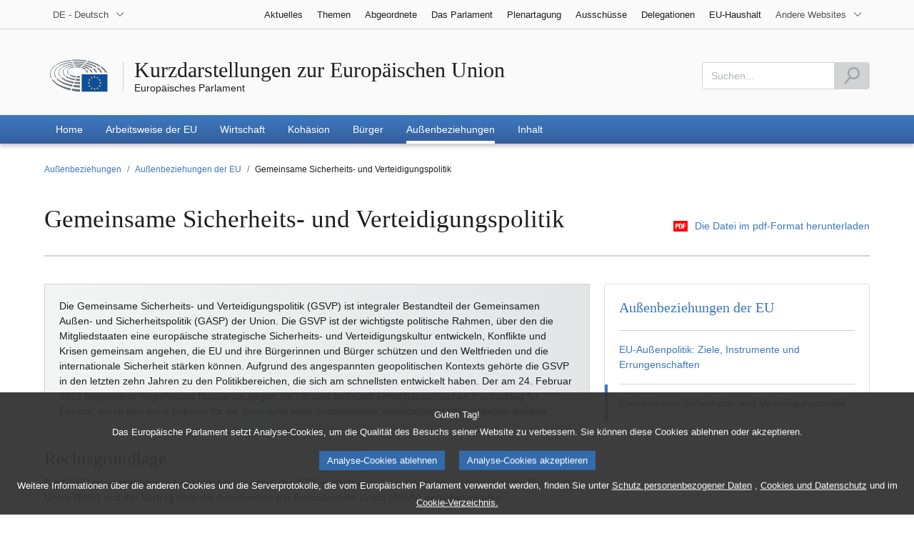

--- FILE ---
content_type: text/html; charset=UTF-8
request_url: https://www.europarl.europa.eu/factsheets/de/sheet/159/gemeinsame-sicherheits-und-verteidigungspolitik
body_size: 1874
content:
<!DOCTYPE html>
<html lang="en">
<head>
    <meta charset="utf-8">
    <meta name="viewport" content="width=device-width, initial-scale=1">
    <title></title>
    <style>
        body {
            font-family: "Arial";
        }
    </style>
    <script type="text/javascript">
    window.awsWafCookieDomainList = [];
    window.gokuProps = {
"key":"AQIDAHjcYu/GjX+QlghicBgQ/7bFaQZ+m5FKCMDnO+vTbNg96AHf0QDR8N4FZ0BkUn8kcucXAAAAfjB8BgkqhkiG9w0BBwagbzBtAgEAMGgGCSqGSIb3DQEHATAeBglghkgBZQMEAS4wEQQMuq52ahLIzXS391ltAgEQgDujRkBXrrIUjgs1lAsFcu/9kgpI/IuavohSG7yE1BYsDzpFl4iqc4edkSwfTozI/iGO7lnWq3QC9N4X1w==",
          "iv":"D549KgHaiwAAAXP7",
          "context":"kM+NFNUVjAzPY2LDMqhuUvUqnSkdV1m/PmoKG+Y+pH7LvzZ0J9J7u+492yxR0rDqTdxnPHtxl7PrhKj+Lxj23f0G/n5Z4veqCmEwuDKLmLIi5NZBTZ6Bce/[base64]/b3XrBCsUxW+j7iwnLO93razl3pGLs2gCOmVxuaC7OHKDQ+0OrqeWN85vpIM7soDJlq3ZK/jjCiW3F9ys8xpBT98kr5jnR62L"
};
    </script>
    <script src="https://e3c1b12827d4.5ce583ec.us-east-2.token.awswaf.com/e3c1b12827d4/d7f65e927fcd/f9998b2f6105/challenge.js"></script>
</head>
<body>
    <div id="challenge-container"></div>
    <script type="text/javascript">
        AwsWafIntegration.saveReferrer();
        AwsWafIntegration.checkForceRefresh().then((forceRefresh) => {
            if (forceRefresh) {
                AwsWafIntegration.forceRefreshToken().then(() => {
                    window.location.reload(true);
                });
            } else {
                AwsWafIntegration.getToken().then(() => {
                    window.location.reload(true);
                });
            }
        });
    </script>
    <noscript>
        <h1>JavaScript is disabled</h1>
        In order to continue, we need to verify that you're not a robot.
        This requires JavaScript. Enable JavaScript and then reload the page.
    </noscript>
</body>
</html>

--- FILE ---
content_type: text/html;charset=UTF-8
request_url: https://www.europarl.europa.eu/factsheets/de/sheet/159/gemeinsame-sicherheits-und-verteidigungspolitik
body_size: 18684
content:
<!DOCTYPE html>









<html xmlns="http://www.w3.org/1999/xhtml" xml:lang="de" lang="de">
<head>
	<meta http-equiv="Content-Type" content="text/html; charset=UTF-8" />

	

	
	


	<title>Gemeinsame Sicherheits- und Verteidigungspolitik | Kurzdarstellungen zur Europäischen Union | Europäisches Parlament</title>
	<meta name="title" content="Gemeinsame Sicherheits- und Verteidigungspolitik | Kurzdarstellungen zur Europäischen Union | Europäisches Parlament" />

	
	<meta property="og:title" content="Gemeinsame Sicherheits- und Verteidigungspolitik | Kurzdarstellungen zur Europäischen Union | Europäisches Parlament" />
	<meta property="og:type" content="article" />
	<meta property="og:description" content="" />
	<meta property="og:image" content="https://www.europarl.europa.eu/factsheets/img/logo/factsheet_sharelogo_facebook.png" />
	<meta property="og:image:width" content="600" />
	<meta property="og:image:height" content="315" />

	
	<meta name="twitter:card" content="summary" />
	<meta name="twitter:site" content="@Europarl_EN" />
	<meta name="twitter:creator" content="@Europarl_EN" />
	<meta property="twitter:image" content="https://www.europarl.europa.eu/factsheets/img/logo/factsheet_sharelogo_twitter.png" />

	<meta name="description" content="" />
	<meta name="viewport" content="width=device-width, initial-scale=1, shrink-to-fit=no" />
	<meta name="robots" content="index, follow, noodp, noydir, notranslate" />
	<meta name="language" content="de" />
	<meta name="planet" content="factsheets" />
	<meta name="ui-framework" content="evostrap" />

	
	


	<meta http-equiv="Content-Language" content="de" />

	

	<meta name="available" content="21-01-2026" />

	
		<link rel="canonical" href="https://www.europarl.europa.eu/factsheets/de/sheet/159/gemeinsame-sicherheits-und-verteidigungspolitik" />
	

	

	
	

	








<!-- common_include_top -->
<!-- absoluteEvostrapCssList TOP -->


	<link rel="stylesheet" type="text/css" href="/commonFrontResources/evostrap/6.2.0/lib/dist/css/evostrap.css" />




	<link rel="stylesheet" type="text/css" href="/commonFrontResources/evostrap-ftu/1.0.5/dist/css/ftu.css" />




<!-- ATI analytics script -->

	<script type="text/javascript" data-tracker-name="ATInternet" defer data-value="//www.europarl.europa.eu/website/webanalytics/ati-factsheets.js" src="//www.europarl.europa.eu/website/privacy-policy/privacy-policy.js"></script>



<!-- europarl addons: CSS -->


	
	<link rel="stylesheet" type="text/css" href="/erpl-public/evostrap-erpl-addons/common/hotfix.css?v=1750761000" />

	
	<link rel="stylesheet" type="text/css" href="/erpl-public/evostrap-erpl-addons/factsheets/hotfix.css?v=1750761000" />




</head>

<body data-js="false">

	
	

<header id="website-header" class="erpl_header">

	
	





<nav class="erpl_wai-access" aria-label="Accessibly navigation" id="waimenu">
	<ul>
		<li><a href="#website-body" class="erpl_smooth-scroll"> <span class="btn btn-primary">Seiteninhalt aufrufen (Eingabetaste drücken)</span>
		</a></li>
		<li><a href="#languageSelector" class="erpl_smooth-scroll"> <span class="btn btn-primary">Direktzugriff auf das Sprachmenü (Eingabetaste drücken)</span>
		</a></li>
		<li><a href="#mainSearch" class="erpl_smooth-scroll"> <span class="btn btn-primary">Direktzugriff auf das Suchmenü (Eingabetaste drücken)</span>
		</a></li>
	</ul>
</nav>

<div class="erpl_header-top border-bottom mb-3 mb-xl-4 a-i">
	<div class="container">
		<div class="row no-gutters erpl_topbar-content">
			<div class="col-auto">
				












	
	<div class="erpl_header-language-selector">
		<div id="erpl_languageSelectorContainer" class="erpl_dropdown" data-auto-close="true" data-auto-focus="true" data-position="absolute" data-content-width="auto">
			<button id="languageSelector" class="erpl_dropdown-btn input-group collapsed " data-toggle="collapse"
					data-target="#languageDropdown" aria-expanded="false" aria-controls="languageDropdown">
				<span class="value form-control">DE - Deutsch</span>
				<span class="input-group-append">
					<span class="input-group-icon">
						<svg aria-hidden="true" class="es_icon es_icon-arrow" data-show-expanded="false">
							<use xlink:href="#es_icon-arrow"></use>
						</svg>
						<svg aria-hidden="true" class="es_icon es_icon-arrow es_icon-flip-y text-primary" data-show-expanded="true">
							<use xlink:href="#es_icon-arrow"></use>
						</svg>
					</span>
				</span>
			</button>
			<div>
				<div class="erpl_dropdown-content  collapse" id="languageDropdown">
					<div class="border border-light">
						<div>
							<ul class="erpl_topbar-list list-unstyled erpl_dropdown-menu">
								
									
									
									<li class="t-x-block" >
										<a class="erpl_dropdown-menu-item" href="/factsheets/bg/sheet/159/gemeinsame-sicherheits-und-verteidigungspolitik" lang="bg">
											<span class="t-item">BG - български</span>
										</a>
									</li>
								
									
									
									<li class="t-x-block" >
										<a class="erpl_dropdown-menu-item" href="/factsheets/es/sheet/159/gemeinsame-sicherheits-und-verteidigungspolitik" lang="es">
											<span class="t-item">ES - español</span>
										</a>
									</li>
								
									
									
									<li class="t-x-block" >
										<a class="erpl_dropdown-menu-item" href="/factsheets/cs/sheet/159/gemeinsame-sicherheits-und-verteidigungspolitik" lang="cs">
											<span class="t-item">CS - čeština</span>
										</a>
									</li>
								
									
									
									<li class="t-x-block" >
										<a class="erpl_dropdown-menu-item" href="/factsheets/da/sheet/159/gemeinsame-sicherheits-und-verteidigungspolitik" lang="da">
											<span class="t-item">DA - dansk</span>
										</a>
									</li>
								
									
									
									<li class="t-x-block" data-selected="true">
										<a class="erpl_dropdown-menu-item" href="/factsheets/de/sheet/159/gemeinsame-sicherheits-und-verteidigungspolitik" lang="de">
											<span class="t-item">DE - Deutsch</span>
										</a>
									</li>
								
									
									
									<li class="t-x-block" >
										<a class="erpl_dropdown-menu-item" href="/factsheets/et/sheet/159/gemeinsame-sicherheits-und-verteidigungspolitik" lang="et">
											<span class="t-item">ET - eesti keel</span>
										</a>
									</li>
								
									
									
									<li class="t-x-block" >
										<a class="erpl_dropdown-menu-item" href="/factsheets/el/sheet/159/gemeinsame-sicherheits-und-verteidigungspolitik" lang="el">
											<span class="t-item">EL - Ελληνικά</span>
										</a>
									</li>
								
									
									
									<li class="t-x-block" >
										<a class="erpl_dropdown-menu-item" href="/factsheets/en/sheet/159/gemeinsame-sicherheits-und-verteidigungspolitik" lang="en">
											<span class="t-item">EN - English</span>
										</a>
									</li>
								
									
									
									<li class="t-x-block" >
										<a class="erpl_dropdown-menu-item" href="/factsheets/fr/sheet/159/gemeinsame-sicherheits-und-verteidigungspolitik" lang="fr">
											<span class="t-item">FR - français</span>
										</a>
									</li>
								
									
									
									<li class="t-x-block" >
										<a class="erpl_dropdown-menu-item" href="/factsheets/ga/sheet/159/gemeinsame-sicherheits-und-verteidigungspolitik" lang="ga">
											<span class="t-item">GA - Gaeilge</span>
										</a>
									</li>
								
									
									
									<li class="t-x-block" >
										<a class="erpl_dropdown-menu-item" href="/factsheets/hr/sheet/159/gemeinsame-sicherheits-und-verteidigungspolitik" lang="hr">
											<span class="t-item">HR - hrvatski</span>
										</a>
									</li>
								
									
									
									<li class="t-x-block" >
										<a class="erpl_dropdown-menu-item" href="/factsheets/it/sheet/159/gemeinsame-sicherheits-und-verteidigungspolitik" lang="it">
											<span class="t-item">IT - italiano</span>
										</a>
									</li>
								
									
									
									<li class="t-x-block" >
										<a class="erpl_dropdown-menu-item" href="/factsheets/lv/sheet/159/gemeinsame-sicherheits-und-verteidigungspolitik" lang="lv">
											<span class="t-item">LV - latviešu valoda</span>
										</a>
									</li>
								
									
									
									<li class="t-x-block" >
										<a class="erpl_dropdown-menu-item" href="/factsheets/lt/sheet/159/gemeinsame-sicherheits-und-verteidigungspolitik" lang="lt">
											<span class="t-item">LT - lietuvių kalba</span>
										</a>
									</li>
								
									
									
									<li class="t-x-block" >
										<a class="erpl_dropdown-menu-item" href="/factsheets/hu/sheet/159/gemeinsame-sicherheits-und-verteidigungspolitik" lang="hu">
											<span class="t-item">HU - magyar</span>
										</a>
									</li>
								
									
									
									<li class="t-x-block" >
										<a class="erpl_dropdown-menu-item" href="/factsheets/mt/sheet/159/gemeinsame-sicherheits-und-verteidigungspolitik" lang="mt">
											<span class="t-item">MT - Malti</span>
										</a>
									</li>
								
									
									
									<li class="t-x-block" >
										<a class="erpl_dropdown-menu-item" href="/factsheets/nl/sheet/159/gemeinsame-sicherheits-und-verteidigungspolitik" lang="nl">
											<span class="t-item">NL - Nederlands</span>
										</a>
									</li>
								
									
									
									<li class="t-x-block" >
										<a class="erpl_dropdown-menu-item" href="/factsheets/pl/sheet/159/gemeinsame-sicherheits-und-verteidigungspolitik" lang="pl">
											<span class="t-item">PL - polski</span>
										</a>
									</li>
								
									
									
									<li class="t-x-block" >
										<a class="erpl_dropdown-menu-item" href="/factsheets/pt/sheet/159/gemeinsame-sicherheits-und-verteidigungspolitik" lang="pt">
											<span class="t-item">PT - português</span>
										</a>
									</li>
								
									
									
									<li class="t-x-block" >
										<a class="erpl_dropdown-menu-item" href="/factsheets/ro/sheet/159/gemeinsame-sicherheits-und-verteidigungspolitik" lang="ro">
											<span class="t-item">RO - română</span>
										</a>
									</li>
								
									
									
									<li class="t-x-block" >
										<a class="erpl_dropdown-menu-item" href="/factsheets/sk/sheet/159/gemeinsame-sicherheits-und-verteidigungspolitik" lang="sk">
											<span class="t-item">SK - slovenčina</span>
										</a>
									</li>
								
									
									
									<li class="t-x-block" >
										<a class="erpl_dropdown-menu-item" href="/factsheets/sl/sheet/159/gemeinsame-sicherheits-und-verteidigungspolitik" lang="sl">
											<span class="t-item">SL - slovenščina</span>
										</a>
									</li>
								
									
									
									<li class="t-x-block" >
										<a class="erpl_dropdown-menu-item" href="/factsheets/fi/sheet/159/gemeinsame-sicherheits-und-verteidigungspolitik" lang="fi">
											<span class="t-item">FI - suomi</span>
										</a>
									</li>
								
									
									
									<li class="t-x-block" >
										<a class="erpl_dropdown-menu-item" href="/factsheets/sv/sheet/159/gemeinsame-sicherheits-und-verteidigungspolitik" lang="sv">
											<span class="t-item">SV - svenska</span>
										</a>
									</li>
								
							</ul>
						</div>
					</div>
				</div>
			</div>
		</div>
	</div>

			</div>
			
				<div class="col">
 <nav class="erpl_header-other-websites d-flex justify-content-end align-items-center" aria-label="Other internal websites">
  <ul class="d-flex list-unstyled">
   <li class="d-none d-xl-block"><a class="d-xl-flex px-1 align-items-center t-y-block" href="/news/de" title="Seite öffnen"> <span class="t-item">Aktuelles</span></a></li>
   <li class="d-none d-xl-block"><a class="d-xl-flex px-1 align-items-center t-y-block" href="/topics/de" title="Seite öffnen"> <span class="t-item">Themen</span></a></li>
   <li class="d-none d-xl-block"><a class="d-xl-flex px-1 align-items-center t-y-block" href="/meps/de" title="Seite öffnen"> <span class="t-item">Abgeordnete</span></a></li>
   <li class="d-none d-xl-block"><a class="d-xl-flex px-1 align-items-center t-y-block" href="/about-parliament/de" title="Seite öffnen"> <span class="t-item">Das Parlament</span></a></li>
   <li class="d-none d-xl-block"><a class="d-xl-flex px-1 align-items-center t-y-block" href="/plenary/de" title="Seite öffnen"> <span class="t-item">Plenartagung</span></a></li>
   <li class="d-none d-xl-block"><a class="d-xl-flex px-1 align-items-center t-y-block" href="/committees/de" title="Seite öffnen"> <span class="t-item">Ausschüsse</span></a></li>
   <li class="d-none d-xl-block"><a class="d-xl-flex px-1 align-items-center t-y-block" href="/delegations/de" title="Seite öffnen"> <span class="t-item">Delegationen</span></a></li>
   <li class="d-none d-xl-block"><a class="d-xl-flex px-1 align-items-center t-y-block" href="https://eubudget.europarl.europa.eu/de/" title="EU-Haushalt"> <span class="t-item">EU-Haushalt</span></a></li>
   <li class="erpl_dropdown" data-auto-close="true" data-auto-focus="true" data-position="absolute">
    <button class="erpl_dropdown-btn input-group collapsed d-xl-flex pl-1 align-items-center t-y-block flex-nowrap"
            data-toggle="collapse"
            data-target="#otherWebsiteSubmenu"
            aria-expanded="false"
            aria-controls="otherWebsiteSubmenu"
            aria-label="More other websites">
     <span class="value">
      <span class="d-none d-xl-inline">Andere Websites</span>
      <span class="d-xl-none">Andere Websites</span>
     </span>
     <span class="input-group-append">
     <span class="input-group-icon">
		<svg aria-hidden="true" class="es_icon es_icon-arrow" data-show-expanded="false">
			<use xlink:href="#es_icon-arrow"></use>
		</svg>

		<svg aria-hidden="true" class="es_icon es_icon-arrow es_icon-flip-y text-primary" data-show-expanded="true">
			<use xlink:href="#es_icon-arrow"></use>
		</svg>
	</span> </span>
    </button>
    <div>
     <div id="otherWebsiteSubmenu" class="erpl_dropdown-content collapse">
      <ul class="erpl_header-other-websites-submenu list-unstyled erpl_dropdown-menu">
       <li class="d-xl-none t-x-block"><a class="erpl_dropdown-menu-item" href="/news/de"><span class="t-item">Aktuelles</span></a></li>
       <li class="d-xl-none t-x-block"><a class="erpl_dropdown-menu-item" href="/topics/de"><span class="t-item">Themen</span></a></li>
       <li class="d-xl-none t-x-block"><a class="erpl_dropdown-menu-item" href="/meps/de"><span class="t-item">Abgeordnete</span></a></li>
       <li class="d-xl-none t-x-block"><a class="erpl_dropdown-menu-item" href="/about-parliament/de"><span class="t-item">Das Parlament</span></a></li>
       <li class="d-xl-none t-x-block"><a class="erpl_dropdown-menu-item" href="/plenary/de"><span class="t-item">Plenartagung</span></a></li>
       <li class="d-xl-none t-x-block"><a class="erpl_dropdown-menu-item" href="/committees/de"><span class="t-item">Ausschüsse</span></a></li>
       <li class="d-xl-none t-x-block"><a class="erpl_dropdown-menu-item" href="/delegations/de"><span class="t-item">Delegationen</span></a></li>
       <li class="d-xl-none t-x-block"><a class="erpl_dropdown-menu-item" href="https://elections.europa.eu/de"><span class="t-item">Wahlen</span></a></li>
       <li class="t-x-block"><a class="erpl_dropdown-menu-item" href="https://multimedia.europarl.europa.eu/de/home"><span class="t-item">Multimedia Centre</span></a></li>
       <li class="t-x-block"><a class="erpl_dropdown-menu-item" href="/the-president/en/"><span class="t-item">Präsidentschaft</span></a></li>
       <li class="t-x-block"><a class="erpl_dropdown-menu-item" href="/the-secretary-general/de"><span class="t-item">Generalsekretariat</span></a></li>
       <li class="t-x-block"><a class="erpl_dropdown-menu-item" href="https://elections.europa.eu/de"><span class="t-item">Wahlen</span></a></li>
       <li class="t-x-block"><a class="erpl_dropdown-menu-item" href="/thinktank/de"><span class="t-item">Think tank</span></a></li>
       <li class="t-x-block"><a class="erpl_dropdown-menu-item" href="http://www.epnewshub.eu"><span class="t-item">EP Newshub</span></a></li>
       <li class="t-x-block"><a class="erpl_dropdown-menu-item" href="/at-your-service/de"><span class="t-item">Service</span></a></li>
       <li class="t-x-block"><a class="erpl_dropdown-menu-item" href="/visiting/de"><span class="t-item">Besuche</span></a></li>
       <li class="t-x-block"><a class="erpl_dropdown-menu-item" href="https://oeil.secure.europarl.europa.eu/oeil/en/"><span class="t-item">Legislative Beobachtungsstelle</span></a></li>
       <li class="t-x-block"><a class="erpl_dropdown-menu-item" href="/legislative-train"><span class="t-item">Legislative train</span></a></li>
       <li class="t-x-block"><a class="erpl_dropdown-menu-item" href="/contracts-and-grants/de/"><span class="t-item">Aufträge und Finanzhilfen</span></a></li>
       <li class="t-x-block"><a class="erpl_dropdown-menu-item" href="/RegistreWeb/home/welcome.htm?language=de"><span class="t-item">Register</span></a></li>
       <li class="t-x-block"><a class="erpl_dropdown-menu-item" href="https://data.europarl.europa.eu/de/home"><span class="t-item">Portal für offene Daten</span></a></li>
       <li class="t-x-block"><a class="erpl_dropdown-menu-item" href="https://liaison-offices.europarl.europa.eu/de"><span class="t-item">Verbindungsbüros</span></a></li>
      </ul>
     </div>
    </div>
   </li>
  </ul>
 </nav>
</div>

			
		</div>
	</div>
</div>


	<div class="erpl_header-middle mb-3">
		<div class="container">
			<div class="row">
				
				<div class="col-12 col-md">
					













	




<div class="erpl_header-website-title a-i">
	<div class="erpl_header-website-title-main">
		<a href="/factsheets/de/" title="Zur Startseite zurückkehren" class="t-x">
			<span>Kurzdarstellungen zur Europäischen Union</span>

			
		</a>
	</div>

	<div class="erpl_header-website-title-sub">
		<a class="t-x-block" href="/portal/de" title="Zum Portal des Europäischen Parlaments zurückkehren">
			<span class="t-item">Europäisches Parlament</span>
		</a>
	</div>
</div>

				</div>
				<div class="col-auto d-none d-xl-flex justify-content-end align-items-center erpl_header-search-container" id="erpl_mainsearch">
					
					
						











<form action="https://www.europarl.europa.eu/factsheets/de/indexsearch" class="erpl_header-search" method="GET">
	<label for="mainSearch" class="sr-only">Suchen</label>
	<div class="input-group">
		<input type="text"
			   class="form-control erpl_idx_autocomplete"
			   id="mainSearch"
			   placeholder="Suchen..."
			   name="query"
			   aria-describedby="mainSearchHelper">
		<div class="input-group-append">
			<button class="btn btn-primary align-items-center justify-content-center d-flex" disabled="">
				<svg class="es_icon es_icon-search es_icon-24">
					<title>Suchen</title>
					<use xlink:href="#es_icon-search"></use>
				</svg>
			</button>
		</div>
	</div>
	<span id="mainSearchHelper" class="form-text text-muted sr-only">Dieses Feld muss ausgefüllt werden</span>
</form>

					
				</div>
			</div>
		</div>
	</div>

	<div class="erpl_header-bottom">
		<div class="erpl_header-menu-container">
			<div class="container">
				
					<nav class="erpl_header-menu" aria-label="Main navigation">
						







<div class="erpl_header-menu-top row align-items-center">
	
	

	<span class="erpl_header-menu-top-title offset-3 col-6 text-center d-none d-md-block" aria-hidden="true">
		<span>Europäisches Parlament</span>
	</span>
	<div class="erpl_header-menu-top-controls col-auto col-md-3 text-right">
		<button type="button" class="btn btn-sm btn-dark-primary erpl_header-menu-top-controls-toggle-search" id="headerMenuToggleSearch"
				aria-haspopup="true" aria-expanded="false">
			<svg class="es_icon es_icon-search es_icon-24">
				<title>Suchen</title>
				<use xlink:href="#es_icon-search"></use>
			</svg>
		</button>
		<button type="button" class="btn btn-sm btn-dark-primary erpl_header-menu-top-controls-toggle-menu" id="headerMenuToggleMenu" aria-haspopup="true" aria-expanded="false">
			<span class="mr-25">Menü</span>
			<span class="erpl_header-menu-icon" aria-hidden="true"></span>
		</button>
	</div>
</div>

						



<ul id="mainMenu" class="erpl_header-menu-list list-unstyled">

	

	

	
	






<!-- Menu item prefix:   -->

	
	
		
			
		
		
		
	
		

		<li class="erpl_header-menu-item">
						 	
		 		<a href="/factsheets/de/home" class="erpl_header-menu-item-title" tabindex="0" aria-haspopup="false" data-selected="false" aria-expanded="false">
					<span class="t-y">Home</span>
				</a>
			 
			
			
			
			
		</li>
	

	
	
		
			
		
		
		
	
		

		<li class="erpl_header-menu-item">
						 	
		 		<a href="/factsheets/de/chapter/209/arbeitsweise-der-europaischen-union" class="erpl_header-menu-item-title" tabindex="0" aria-haspopup="false" data-selected="false" aria-expanded="false">
					<span class="t-y">Arbeitsweise der EU</span>
				</a>
			 
			
			
			
			
		</li>
	

	
	
		
			
		
		
		
	
		

		<li class="erpl_header-menu-item">
						 	
		 		<a href="/factsheets/de/chapter/210/wirtschaft-transformation-und-industrie" class="erpl_header-menu-item-title" tabindex="0" aria-haspopup="false" data-selected="false" aria-expanded="false">
					<span class="t-y">Wirtschaft</span>
				</a>
			 
			
			
			
			
		</li>
	

	
	
		
			
		
		
		
	
		

		<li class="erpl_header-menu-item">
						 	
		 		<a href="/factsheets/de/chapter/211/kohasion-landwirtschaft-und-sozialpolitik" class="erpl_header-menu-item-title" tabindex="0" aria-haspopup="false" data-selected="false" aria-expanded="false">
					<span class="t-y">Kohäsion</span>
				</a>
			 
			
			
			
			
		</li>
	

	
	
		
			
		
		
		
	
		

		<li class="erpl_header-menu-item">
						 	
		 		<a href="/factsheets/de/chapter/212/burgerinnen-und-burger-grundrechte-sicherheit-und-justiz" class="erpl_header-menu-item-title" tabindex="0" aria-haspopup="false" data-selected="false" aria-expanded="false">
					<span class="t-y">Bürger</span>
				</a>
			 
			
			
			
			
		</li>
	

	
	
		
			
		
		
		
	
		

		<li class="erpl_header-menu-item">
						 	
		 		<a href="/factsheets/de/chapter/213/au%C3%9Fenbeziehungen-der-eu" class="erpl_header-menu-item-title" tabindex="0" aria-haspopup="false" data-selected="true" aria-expanded="false">
					<span class="t-y">Außenbeziehungen</span>
				</a>
			 
			
			
			
			
		</li>
	

	
	
		
			
		
		
		
	
		

		<li class="erpl_header-menu-item">
						 	
		 		<a href="/factsheets/de/contents" class="erpl_header-menu-item-title" tabindex="0" aria-haspopup="false" data-selected="false" aria-expanded="false">
					<span class="t-y">Inhalt</span>
				</a>
			 
			
			
			
			
		</li>
	




</ul>
					</nav>
				
			</div>
		</div>
	</div>
</header>
	
	
	
		










<div class="container" id="erpl-breadcrumb-container">
	
		
		
			<nav aria-label="breadcrumb" id="website-breadcrumb">
				<ol class="breadcrumb small">
					
					
						
					

					<li class="breadcrumb-item-back d-inline-block d-lg-none">
						<a href="/factsheets/de/section/203/au%C3%9Fenbeziehungen-der-eu" class="t-y-block">
							<svg aria-hidden="true" class="es_icon es_icon-arrow es_icon-rotate-90">
								<use xlink:href="#es_icon-arrow"></use>
							</svg>
							<span class="t-item">Zurück</span>
						</a>
					</li>

					
						
						
							
							<li class="breadcrumb-item d-none d-lg-inline-block"><a href="/factsheets/de/chapter/213/au%C3%9Fenbeziehungen-der-eu" class="t-y-block breadcrumb-part"><span class="t-item">Außenbeziehungen</span></a></li>
						

						
						
					
						
						
							
							<li class="breadcrumb-item d-none d-lg-inline-block"><a href="/factsheets/de/section/203/au%C3%9Fenbeziehungen-der-eu" class="t-y-block breadcrumb-part"><span class="t-item">Außenbeziehungen der EU</span></a></li>
						

						
						
					
						
						

						
						
							<li class="breadcrumb-item d-none d-lg-inline-block active breadcrumb-part" aria-current="page">Gemeinsame Sicherheits- und Verteidigungspolitik</li>
						
					
				</ol>
			</nav>
		
	
</div>


		
	
	<main id="website-body">		
			








<section>
	<div class="container">
		<div class="row">
			<div class="col-lg-8 col-md-12"> 
				<h1 class="erpl_title-h1">Gemeinsame Sicherheits- und Verteidigungspolitik</h1>
			</div>
			<div class="col-lg-4 col-md-12"> 
				<div class="erpl_links-list mt-2">
					<ul class="float-right">
						<li>
							<a href="https://www.europarl.europa.eu/erpl-app-public/factsheets/pdf/de/FTU_5.1.2.pdf" target="_blank">
								<svg aria-hidden="true" class="es_icon es_icon-pdf mr-1">
									<use xlink:href="#es_icon-pdf"></use>
								</svg>
								
								<span class="t-x">Die Datei im pdf-Format herunterladen</span>
							</a>
						</li>
					</ul>
				</div>
			</div>
		</div>
		<div class="row">
			<div class="col-12"> 
				<div class="separator separator-2x mt-2 mb-3"></div>
			</div>
		</div>
		<div class="row">
			<div class="col-lg-12 col-xl-8">
				<div id="sectionsNavPositionRwd" class="mb-1"></div>
			</div>
		</div>
		<div class="row">
			<div class="col-lg-12 col-xl-8">
				<p class="erpl_full-width-section bg-light-gradient mb-2 border p-2">Die Gemeinsame Sicherheits- und Verteidigungspolitik (GSVP) ist integraler Bestandteil der Gemeinsamen Außen- und Sicherheitspolitik (GASP) der Union. Die GSVP ist der wichtigste politische Rahmen, über den die Mitgliedstaaten eine europäische strategische Sicherheits- und Verteidigungskultur entwickeln, Konflikte und Krisen gemeinsam angehen, die EU und ihre Bürgerinnen und Bürger schützen und den Weltfrieden und die internationale Sicherheit stärken können. Aufgrund des angespannten geopolitischen Kontexts gehörte die GSVP in den letzten zehn Jahren zu den Politikbereichen, die sich am schnellsten entwickelt haben. Der am 24. Februar 2022 begonnene Angriffskrieg Russlands gegen die Ukraine bedeutet einen geopolitischen Rückschlag für Europa, durch den neue Impulse für die Gründung einer europäischen Verteidigungsunion gegeben wurden.</p>
				
					
						
							
							<h2> Rechtsgrundlage</h2>
							
								








	
	
	
	
		<p>Die GSVP ist im Vertrag von Lissabon beschrieben, der 2009 in Kraft trat und mit dem der Vertrag über die Europäische Union (EUV) und der Vertrag über die Arbeitsweise der Europäischen Union (AEUV) geändert wurden.</p>
	


							
								








	
	
	
	
		<p>Die Funktionsweise der GSVP und der GASP wird in den Artikeln 21 bis 46 EUV unter Titel V „Allgemeine Bestimmungen über das auswärtige Handeln der Union und besondere Bestimmungen über die Gemeinsame Außen- und Sicherheitspolitik“ erläutert.</p>
	


							
								








	
	
	
	
		<p>Die Rolle des Europäischen Parlaments im Hinblick auf die GASP und die GSVP ist in den Artikeln 24, 27 und 36 EUV festgelegt, und die Finanzierungsregelungen für beide Strategien sind in Artikel 41 EUV enthalten.</p>
	


							
								








	
	
	
	
		<p>Die GSVP wird außerdem in den Protokollen zu den Verträgen präzisiert, die durch den Vertrag von Lissabon hinzugefügt wurden, und zwar hauptsächlich in Protokoll Nr. 1 (über die Rolle der nationalen Parlamente in der Europäischen Union), Protokoll Nr. 10 (über die Ständige Strukturierte Zusammenarbeit nach Artikel 42 EUV) und Protokoll Nr. 11 (Protokoll zu Artikel 42 EUV) sowie in den Erklärungen Nr. 13 und Nr. 14 (Erklärungen zur Gemeinsamen Außen- und Sicherheitspolitik).</p>
	


							
								








	
	
	
	
		<p>Die Industriepolitik der EU im Verteidigungsbereich stützt sich auch auf weitere Rechtsgrundlagen, insbesondere auf die Artikel 114, 173, 212 und 322 AEUV.</p>
	


							
						
						
					
				
					
						
							
							<h2> Aufbau</h2>
							
								








	
	
	
	
		<p>Die politischen Leitlinien der GSVP werden von den Staats- und Regierungschefs der EU im Europäischen Rat festgelegt. Auf Ministerebene setzt der Rat (Auswärtige Angelegenheiten) diese Grundsätze in konkrete Beschlüsse in außen- und sicherheitspolitischen Fragen um. Den Vorsitz im Rat (Auswärtige Angelegenheiten) führt die Vizepräsidentin der Kommission und Hohe Vertreterin der Union für Außen- und Sicherheitspolitik (VP/HR). In dieser zentralen institutionellen Rolle legt die VP/HR den Mitgliedstaaten Vorschläge für die GSVP vor, steht dem Europäischen Auswärtigen Dienst vor und leitet die Europäische Verteidigungsagentur.</p>
	


							
								








	
	
	
	
		<p>Die Beschlüsse zur GSVP werden vom Europäischen Rat und vom Rat der EU einstimmig gefasst (Artikel 42 EUV). Nur in einigen wichtigen Ausnahmefällen, die die Europäische Verteidigungsagentur (Artikel 45 EUV) und die Ständige Strukturierte Zusammenarbeit (Artikel 46 EUV) betreffen, wird mit qualifizierter Mehrheit entschieden.</p>
	


							
								








	
	
	
	
		<p>Mit dem Vertrag von Lissabon wurde eine europäische Politik im Bereich der Fähigkeiten und der Rüstung eingeführt (Artikel 42 Absatz 3 EUV) und festgelegt, dass die Europäische Verteidigungsagentur ihre Aufgaben erforderlichenfalls in Verbindung mit der Kommission wahrnimmt (Artikel 45 Absatz 2 EUV), wenn es um die Forschung auf dem Gebiet der Verteidigungstechnologie der EU und die Politik der EU in den Bereichen Industrie und Weltraum geht.</p>
	


							
								








	
	
	
	
		<p>Rechtsvorschriften betreffend die Industriepolitik im Verteidigungsbereich werden in der Regel vom Parlament und vom Rat der EU gemeinsam verabschiedet.</p>
	


							
						
						
					
				
					
						
							
							<h2> Entwicklungen zwischen 2016 und 2022</h2>
							
								








	
	
	
	
		<p>Seit dem Inkrafttreten des Vertrags von Lissabon hat sich die GSVP erheblich weiterentwickelt, sowohl politisch als auch institutionell.</p>
	


							
						
						
					
				
					
						
						
							<p>
								
									<span class="font-weight-bold">A.</span>
								
								Globale Strategie und Europäischer Verteidigungsfonds</p>
								
									








	
	
	
	
		<p>Im Juni 2016 stellte die damalige VP/HR Federica Mogherini eine „<strong>Globale Strategie</strong> für die Außen- und Sicherheitspolitik der Europäischen Union“ vor, in der fünf Prioritäten dargelegt wurden, darunter die Sicherheit der EU und die globale Governance. Im Verteidigungsbereich zielte die Globale Strategie darauf ab, den Mitgliedstaaten stärkere Anreize für die operative und industrielle Zusammenarbeit zu bieten, um eine bessere strategische Abstimmung und Interoperabilität zu erreichen. </p>
	


								
									








	
	
	
	
		<p>Zu diesem Zweck wurde ein <strong>Europäischer Verteidigungsfonds</strong> mit einem Budget von 8 Mrd. EUR für die gemeinsame Forschung und die Entwicklung von Fähigkeiten eingerichtet. Das Arbeitsprogramm 2025 für den Europäischen Verteidigungsfonds umfasst 33 Themen, zu denen Projekte vorgeschlagen werden können, und ist mit einem Gesamtbudget in Höhe von 1,065 Mrd. EUR für kooperative Forschung und Entwicklung im Verteidigungsbereich ausgestattet. Darüber hinaus wurde eine Koordinierte Jährliche Überprüfung der Verteidigung eingeführt, um die Transparenz bei der Verteidigungsplanung zu verbessern und Synergie- und Skaleneffekte zu fördern. </p>
	


								
						
					
				
					
						
						
							<p>
								
									<span class="font-weight-bold">B.</span>
								
								Ständige Strukturierte Zusammenarbeit</p>
								
									








	
	
	
	
		<p>Die <strong>Ständige Strukturierte Zusammenarbeit</strong> ist ein weiterer Rahmen zur Förderung der Zusammenarbeit durch die gemeinsame Entwicklung von Fähigkeiten. Unter der Verantwortung der VP/HR und des Europäischen Auswärtigen Dienstes planen die teilnehmenden Mitgliedstaaten gemeinsame Vorzeigeprojekte, arbeiten sie aus und investieren in diese. Das Ziel besteht darin, sich auf gemeinsame Waffensysteme zu einigen, die Verteidigungsausgaben deutlich zu erhöhen und die Interoperabilität der europäischen Streitkräfte zu verbessern. Im Oktober 2025 liefen 74 Projekte im Rahmen der Ständigen Strukturierten Zusammenarbeit. </p>
	


								
						
					
				
					
						
						
							<p>
								
									<span class="font-weight-bold">C.</span>
								
								Europäische Friedensfazilität</p>
								
									








	
	
	
	
		<p>Die <strong>Europäische Friedensfazilität</strong> wurde 2021 für den Zeitraum 2021-2027 eingerichtet, um die gemeinsamen Kosten militärischer GSVP-Missionen und -Operationen zu finanzieren, die außerhalb der EU durchgeführt werden, um den Frieden zu erhalten, Konflikte zu verhüten und die internationale Sicherheit zu stärken. Mit dem Instrument, das mit einem Budget von 17 Mrd. EUR ausgestattet ist und außerhalb des Haushaltsplans der EU finanziert wird, wird es ermöglicht, die durch diese Kosten entstehende Belastung auf die Mitgliedstaaten zu verteilen. Die Europäische Friedensfazilität kann genutzt werden, um die Ausbildung und militärische Ausrüstung (unter anderem letale Geräte) der EU-Partnerländer zu finanzieren. Die Verstärkung der Kapazitäten für Friedensunterstützungsmissionen und der Aufbau der militärischen Fähigkeiten und Verteidigungsfähigkeiten von Drittstaaten und Partnerorganisationen erhöhen die Wirksamkeit des auswärtigen Handelns der EU. In den Jahren 2022 und 2024 hat die EU im Rahmen der Europäischen Friedensfazilität 11,1 Mrd. EUR zur Unterstützung der ukrainischen Streitkräfte bereitgestellt.</p>
	


								
						
					
				
					
						
						
							<p>
								
									<span class="font-weight-bold">D.</span>
								
								Strategischer Kompass</p>
								
									








	
	
	
	
		<p>Im Jahr 2022 wurde der <strong>Strategische Kompass</strong> mit dem übergeordneten Ziel angenommen, strategische Autonomie für die EU zu erreichen. Mit ihm sollen Lücken in der Globalen Strategie geschlossen und übergreifende Leitlinien für gemeinsame Maßnahmen in den zentralen strategischen Bereichen Krisenbewältigung, Resilienz, Fähigkeiten und Partnerschaften bereitgestellt werden. Zum ersten Mal einigten sich die Mitgliedstaaten auf eine gemeinsame Bewertung der Bedrohungslage und eine strategische Vision, die die EU zu einem Bereitsteller von Sicherheit machen würde. Eine neue EU-Schnelleingreifkapazität von 5 000 Truppen wurde geschaffen, um eine rasche Reaktion auf Krisen sicherzustellen. Außerdem wurde ein EU-Instrumentarium zur Abwehr hybrider Bedrohungen entwickelt.</p>
	


								
						
					
				
					
						
							
							<h2> Entwicklungen seit dem Beginn des Angriffskriegs Russlands gegen die Ukraine</h2>
							
								








	
	
	
	
		<p>Nach Beginn des Angriffskriegs Russlands gegen die Ukraine am 24. Februar 2022 mussten umfassende Änderungen am Strategischen Kompass vorgenommen werden, um der erfolgten Destabilisierung der europäischen Sicherheitsordnung und den sich daraus ergebenden Änderungen des Standpunkts und der Ziele und Instrumente der EU im Verteidigungsbereich Rechnung zu tragen. </p>
	


							
						
						
					
				
					
						
						
							<p>
								
									<span class="font-weight-bold">A.</span>
								
								Stärkung der Verteidigungsindustrie der EU</p>
								
									








	
	
	
	
		<p>Um die Verteidigungsbereitschaft sicherzustellen und die technologische und industrielle Basis der europäischen Verteidigung zu stärken, ermittelte die EU die wichtigsten Herausforderungen, die sich aus den langjährigen Investitionsdefiziten im Industriebereich, einer fragmentierten Nachfrage und einem fragmentierten Angebot, der Abhängigkeit von Drittstaaten und den begrenzten Verteidigungskapazitäten ergeben. In der Erklärung von Versailles aus dem Jahr 2022, die vollständig mit dem Strategischen Kompass in Einklang steht, wurden Maßnahmen dargelegt, um diese Probleme durch neue und überarbeitete Verfahren auf EU-Ebene anzugehen. </p>
	


								
									








	
	
	
	
		<p>Dazu gehören die <strong>Europäische Industriestrategie für den Verteidigungsbereich</strong> und das <strong>Programm für die Europäische Verteidigungsindustrie</strong>, mit denen die industriellen Kapazitäten auf EU-Ebene ausgebaut werden sollen. Das übergeordnete Ziel besteht darin, dass die EU-Mitgliedstaaten ihre gemeinsamen Investitionen in die Verteidigung und insbesondere in den europäischen Verteidigungssektor langfristig erhöhen und dass diese Investitionen wirksamer werden. </p>
	


								
									








	
	
	
	
		<p>Zu diesem Zweck werden in dem Entwurf einer Verordnung über das Programm für die Europäische Verteidigungsindustrie neben der Finanzierung gemeinsamer Beschaffungsprojekte folgende Vorschläge vorgebracht:</p>
	


								
									








	
		
			<p>
				
				







	
	
		<ul>
			
				
					
					
						<li>ein Fonds zur Beschleunigung der Transformation der Lieferketten im Verteidigungsbereich, womit kleine und mittlere Unternehmen unterstützt werden sollen;
						</li>
					
				
			
				
					
					
						<li>die Einführung einer EU-Regelung für die Versorgungssicherheit, um Solidarität und Wirksamkeit in Reaktion auf Spannungen in der Lieferkette oder Sicherheitskrisen zu verbessern und die rechtzeitige Ermittlung potenzieller Engpässe zu ermöglichen;
						</li>
					
				
			
				
					
					
						<li>eine Struktur für das europäische Rüstungsprogramm, um die Zusammenarbeit durch Mehrwertsteuerbefreiungen zu verbessern, sowie
						</li>
					
				
			
				
					
					
						<li>ein europäischer Mechanismus für militärische Verkäufe, mit dem die Verfügbarkeit europäischer Verteidigungsgüter sichergestellt werden soll.
						</li>
					
				
			
		</ul>
	


			</p>
		
	
	
	
	


								
									








	
	
	
	
		<p>Die EU geht auch kurzfristige Herausforderungen an, beispielsweise mit </p>
	


								
									








	
		
			<p>
				
				







	
	
		<ul>
			
				
					
					
						<li>dem Gesetz zur Stärkung der europäischen Verteidigungsindustrie durch gemeinsame Beschaffung, mit dem Anreize für die gemeinsame Beschaffung von Militärgütern geschaffen werden, die von den Mitgliedstaaten dringend benötigt werden (Geltungszeitraum: 2024-2025), und 
						</li>
					
				
			
				
					
					
						<li>der Verordnung zur Förderung der Munitionsproduktion, mit der dringenden Forderungen nach Wiederauffüllung der Munitions- und Raketenbestände in der Ukraine und in ganz Europa entsprochen wird (Geltungszeitraum: 2023-2025).
						</li>
					
				
			
		</ul>
	


			</p>
		
	
	
	
	


								
						
					
				
					
						
						
							<p>
								
									<span class="font-weight-bold">B.</span>
								
								Erhöhung der Verteidigungsausgaben und Schließung von Fähigkeitslücken</p>
								
									








	
	
	
	
		<p>Im März 2025 stellte die Kommission den <strong>Plan „ReArm Europe“/Bereitschaft 2030</strong> vor, um die Aufstockung der nationalen Mittel für das Militär zu erleichtern. Ziel ist es, durch Änderungen des Europäischen Stabilitäts- und Wachstumspakts und Darlehen aus einem neuen mit 150 Mrd. EUR ausgestatteten Finanzierungsmechanismus (Instrument für Sicherheitsmaßnahmen für Europa) einen Anstieg der Verteidigungsausgaben aller Mitgliedstaaten um insgesamt 800 Mrd. EUR sicherzustellen.</p>
	


								
									








	
	
	
	
		<p>Anschließend wurden die politischen Leitlinien des Plans „ReArm Europe“/Bereitschaft 2030 als konkrete Maßnahmen in das <strong>Gemeinsame Weißbuch zur europäischen Verteidigung – Bereitschaft 2030</strong> der Kommission und der Hohen Vertreterin und Vizepräsidentin aufgenommen. In dem Weißbuch wird hervorgehoben, dass die Mitgliedstaaten zusammenarbeiten müssen, um Fähigkeitslücken in den folgenden vorrangigen Bereichen zu schließen: </p>
	


								
									








	
		
			<p>
				
				







	
	
		<ul>
			
				
					
					
						<li>Luft- und Raketenabwehr,
						</li>
					
				
			
				
					
					
						<li>Artilleriesysteme,
						</li>
					
				
			
				
					
					
						<li>Munition und Flugkörper,
						</li>
					
				
			
				
					
					
						<li>Drohnen und Drohnenabwehrsysteme,
						</li>
					
				
			
				
					
					
						<li>militärische Mobilität,
						</li>
					
				
			
				
					
					
						<li>Cyberkriegsführung und elektronische Kriegsführung,
						</li>
					
				
			
				
					
					
						<li>strategische Enabler (unter anderem Flugzeuge für den strategischen Lufttransport und die Luftbetankung, Aufklärung und Überwachung) und
						</li>
					
				
			
				
					
					
						<li>Schutz kritischer Infrastrukturen.
						</li>
					
				
			
		</ul>
	


			</p>
		
	
	
	
	


								
									








	
	
	
	
		<p>Die Mittel hierfür werden über Darlehen bereitgestellt, die den Mitgliedstaaten im Rahmen des Instruments für Sicherheitsmaßnahmen für Europa gewährt werden.</p>
	


								
						
					
				
					
						
						
							<p>
								
									<span class="font-weight-bold">C.</span>
								
								Verbesserung der Bereitschaft und Widerstandsfähigkeit</p>
								
									








	
	
	
	
		<p>Im Juni 2025 führte die Kommission das <strong>Omnibus-Paket zur Verteidigungsbereitschaft</strong> ein, ein Legislativpaket, mit dem Investitionen in gemeinsame Verteidigungsfähigkeiten erleichtert werden sollen. Ziel ist es, für die Verteidigungsindustrie für mehr Vorhersehbarkeit zu sorgen und den Zugang zu EU-Finanzierungsmechanismen zu vereinfachen. Im Arbeitsprogramm der Kommission für 2025 wurden Verteidigung und Sicherheit ausdrücklich als integrale Bestandteile der Agenda der EU für strategische Autonomie aufgenommen. Die Verteidigungspolitik ist nun eng mit den Zielen in den Bereichen Industrie, Technologie und Wettbewerbsfähigkeit sowie mit Initiativen wie dem Deal für eine saubere Industrie und dem Rechtsakt zur beschleunigten Dekarbonisierung der Industrie abgestimmt.</p>
	


								
									








	
	
	
	
		<p>Im Oktober 2025 veröffentlichte die Kommission ihre gemeinsame Mitteilung über den <strong>Fahrplan für die Verteidigungsbereitschaft 2030</strong>. Der Fahrplan enthält eine Reihe hochgesteckter Ziele, die es der Europäischen Union ermöglichen sollen, ihre wichtigsten Fähigkeitslücken bis 2030 zu schließen. Die Mitgliedstaaten werden darin aufgefordert, Fähigkeitenkoalitionen zu bilden, um Defizite rasch zu beheben, und es wurde das Ziel festgelegt, bis 2027 mindestens 40 % der Verteidigungsausgaben gemeinsam zu tätigen. In dem Fahrplan werden auch vier Leitinitiativen für die Bereitschaft genannt, die von der Kommission besonders unterstützt werden: die Europäische Drohnenabwehrinitiative, der Schutzschild für die EU-Ostflanke, der Europäische Weltraumschild und der Europäische Luftschild.</p>
	


								
									








	
	
	
	
		<p>Um Resilienz gegenüber hybriden Bedrohungen geht es in der <strong>Strategie der Union zur Krisenvorsorge 2025</strong>, mit der eine Kultur der koordinierten Reaktionsfähigkeit auf Risiken wie Cyberangriffe, Desinformation, Klimabedrohungen und Ernährungsunsicherheit geschaffen werden soll. </p>
	


								
						
					
				
					
						
							
							<h2> Missionen und Operationen im Rahmen der GSVP</h2>
							
								








	
	
	
	
		<p>Missionen und Operationen im Rahmen der GSVP sind militärische und zivile Bemühungen, mit denen internationale Krisen verhindert werden sollen, indem die Nachbarschaft der EU stabilisiert und die Widerstandsfähigkeit der Partner gegenüber verschiedenen Bedrohungen verbessert wird. Für die Einleitung von GSVP-Missionen und -Operationen ist die Zustimmung der EU-Mitgliedstaaten erforderlich. Die Missionen und Operationen werden dann politisch und strategisch vom Politischen und Sicherheitspolitischen Komitee, einem Gremium, das sich aus Vertretern der Mitgliedstaaten zusammensetzt, überwacht. Im Oktober 2025 fanden 21 aktive GSVP-Missionen und -Operationen statt, an denen rund 4 000 Vertreter des Militärs und ziviler Einrichtungen beteiligt waren. </p>
	


							
								








	
	
	
	
		<p>Zu den <strong>wichtigsten Zielen der GSVP-Missionen und -Operationen</strong> gehören:</p>
	


							
								








	
		
			<p>
				
				







	
	
		<ul>
			
				
					
					
						<li>Reform des Sicherheitssektors (EUPM Moldova, EUCAP Somalia, EUPOL COPPS, EUAM Iraq, EUAM Ukraine);
						</li>
					
				
			
				
					
					
						<li>Grenzmanagement (EUBAM Libya);
						</li>
					
				
			
				
					
					
						<li>Unterstützung und Ausbildung der nationalen Streitkräfte (EUMAM Mozambique, EUMAM Ukraine);
						</li>
					
				
			
				
					
					
						<li>Freiheit der Schifffahrt (EUNAVFOR ASPIDES, Atalanta). 
						</li>
					
				
			
		</ul>
	


			</p>
		
	
	
	
	


							
								








	
	
	
	
		<p>Eine wichtige GSVP-Mission ist die militärische Unterstützungsmission der EU zur Unterstützung der Ukraine (EUMAM Ukraine), in deren Rahmen bis Ende Februar 2025 75 000 ukrainische Soldaten ausgebildet wurden.</p>
	


							
						
						
					
				
					
						
							
							<h2> Rolle des Europäischen Parlaments</h2>
							
								








	
	
	
	
		<p>Das Europäische Parlament unterstützt die Integration und Zusammenarbeit im Verteidigungsbereich auf EU-Ebene. Das Parlament kontrolliert die GSVP und richtet auf eigene Initiative Anfragen dazu an den oder die HR/VP und den Rat (Artikel 36 EUV). Darüber hinaus hat es ein Kontrollrecht im Hinblick auf die Mittel für die GSVP (Artikel 41 EUV). Das Parlament berät zweimal pro Jahr über die Umsetzung der GASP und der GSVP und nimmt Berichte an: einen über die GASP, der vom Ausschuss für auswärtige Angelegenheiten verfasst wird, und einen über die GSVP, der vom Ausschuss für Sicherheit und Verteidigung erstellt wird.</p>
	


							
								








	
	
	
	
		<p>In dem <a  href="https://www.europarl.europa.eu/doceo/document/A-10-2025-0011_DE.html">Jahresbericht 2024 des Parlaments über die Umsetzung der GSVP</a>, der auf seiner Plenartagung am 10. Februar 2025 angenommen wurde, wird hervorgehoben, dass die strategische Autonomie der EU und ihre Rolle als globaler Bereitsteller von Sicherheit gestärkt werden müssen. Es wird betont, dass die Fähigkeiten zur schnellen Entsendung verbessert und die Widerstandsfähigkeit gegenüber hybriden Bedrohungen gestärkt werden muss. In dem Bericht wird ferner betont, dass Partnerschaften mit der NATO sowie mit gleich gesinnten Ländern aufgebaut werden müssen, um gemeinsame sicherheitspolitische Herausforderungen wirksam anzugehen. Es werden auch mehr Investitionen in Forschung und Entwicklung im Verteidigungsbereich, die Stärkung der Europäischen Industriestrategie für den Verteidigungsbereich sowie die Förderung gemeinsamer Beschaffungsinitiativen zur Stärkung der technologischen und industriellen Basis der Verteidigung der EU gefordert. Außerdem wird im Bericht für eine Stärkung der Europäischen Friedensfazilität zur Unterstützung der Partnerländer plädiert und betont, dass dafür gesorgt werden muss, dass bei GSVP-Missionen und -Operationen das Völkerrecht und die Menschenrechte geachtet werden.</p>
	


							
								








	
	
	
	
		<p>Die Forderung des Parlaments nach einer stärkeren Beteiligung an der GSVP steht im Einklang mit seiner im EUV festgelegten Rolle in Bezug auf die GSVP. Seit 2012 veranstalten das Europäische Parlament und die nationalen Parlamente der Mitgliedstaaten gemäß dem Protokoll Nr. 1 zwei interparlamentarische Konferenzen pro Jahr, um über Fragen im Zusammenhang mit der GSVP zu beraten. Durch die mit dem Inkrafttreten des Vertrags von Lissabon erfolgten Änderungen wird sichergestellt, dass das Parlament als wesentlicher Partner bei der Bewältigung von sicherheitspolitischen Herausforderungen und der Gestaltung der Außenbeziehungen eine Schlüsselrolle bei der Entwicklung der GSVP spielt.</p>
	


							
								








	
	
	
	
		<p>Entsprechend seiner Rolle nimmt das Parlament regelmäßig an Beratungen, Anhörungen und Workshops zu Themen wie zivile und militärische GSVP-Einsätze, Terrorismusbekämpfung, Rüstungskontrolle und institutionelle Entwicklungen in der EU teil. Seit der Erklärung der HR/VP aus dem Jahr 2010 über die politische Rechenschaftspflicht nimmt das Parlament aktiv an gemeinsamen Konsultationen mit dem Rat, dem Europäischen Auswärtigen Dienst und der Kommission teil. Darüber hinaus stellt es in den Sitzungen des Ausschusses für Sicherheit und Verteidigung Fragen und unterbreitet dem Europäischen Auswärtigen Dienst direkt Vorschläge zu GSVP-Angelegenheiten. Daher steht die im Jahresbericht 2024 des Parlaments über die Umsetzung der GSVP enthaltene Forderung nach einer stärkeren Kontrolle, Rechenschaftspflicht und einem intensiveren Dialog mit den für Verteidigungsfragen zuständigen EU-Beamten im Einklang mit den Aufgaben des Parlaments.</p>
	


							
								








	
	
	
	
		<p>Am 12. März 2025 nahm das Parlament seine Entschließung zu dem Weißbuch zur Zukunft der europäischen Verteidigung an, in der konkrete Maßnahmen im Hinblick auf Fragen betreffend die Verteidigungsfähigkeiten, die industrielle Wettbewerbsfähigkeit und den Investitionsbedarf gefordert werden und gleichzeitig der Ansatz der EU für die Integration der Verteidigung festgelegt wird. In der Entschließung wurde auch hervorgehoben, dass die EU Eventualfallpläne entwickeln muss, um eine gegenseitige Unterstützung im Falle großer Sicherheitskrisen zu gewährleisten und dafür zu sorgen, dass Europa potenzielle Aggressoren abschrecken und seine Rolle als zuverlässige Macht innerhalb der NATO stärken kann.</p>
	


							
								








	
	
	
	
		<p>Das Parlament begrüßte die Veröffentlichung des Berichts von Sauli Niinistö, Sonderberater der Kommissionspräsidentin, über die Stärkung der zivilen und militärischen Vorsorge und Reaktionsfähigkeit Europas im November 2024. Es begrüßte ferner die Annahme der darauf folgenden Strategie der Union zur Krisenvorsorge im April 2025 und unterstützte damit die Vision der Kommission eines umfassenden und gesamtgesellschaftlichen Ansatzes in den Bereichen Verteidigung und Sicherheit. Es betonte die Bedeutung der Bürgerbeteiligung, der Transparenz und der Koordinierung zwischen den EU-Organen, wodurch die Legitimität und Wirksamkeit der kollektiven Resilienzstrategie Europas gestärkt werden.</p>
	


							
								








	
	
	
	
		<p>Am 9. Oktober 2025 nahm das Parlament eine <a  href="https://www.europarl.europa.eu/doceo/document/TA-10-2025-0230_DE.html">Entschließung zu einer geeinten Reaktion auf die jüngsten Verletzungen des Luftraums und die jüngsten Bedrohungen der kritischen Infrastruktur der EU-Mitgliedstaaten durch Russland</a> an. In seiner Entschließung forderte das Parlament eine deutliche Steigerung der Wirksamkeit der Sanktionen gegen Russland und seine Verbündeten und forderte rasche Fortschritte bei den Verteidigungsfähigkeiten der EU, insbesondere in Bezug auf Drohnen und Drohnenabwehrtechnologie entlang der Ostflanke. Es betonte ferner die Notwendigkeit einer Stärkung der industriellen Basis der europäischen Verteidigung und sprach sich für eine verstärkte Zusammenarbeit aus, unter anderem durch die Nutzung des Fachwissens der Ukraine und die Schaffung eines militärischen Schengen-Raums, um eine rasche Entsendung zu ermöglichen.</p>
	


							
								








	
	
	
	
		<p> </p>
	


							
						
						
					
				
				<p class="mt-2"><strong>Oliver Krentz</strong></p>
				
					<p class="small">
						<time itemprop="dateCreated" datetime="2025-09-30T22:00:00Z" class="date_created">
							10-2025
						</time>
					</p>
				
			</div>
			
			<div class="col-lg-4">
				<div class="position-sticky" id="sectionsNavPositionInitial">
					<div class="card erpl_move" data-move-xs="#sectionsNavPositionRwd" data-move-sm="#sectionsNavPositionRwd" data-move-md="#sectionsNavPositionRwd" data-move-lg="#sectionsNavPositionRwd" data-move-xl="#sectionsNavPositionInitial" data-move-xxl="#sectionsNavPositionInitial">
						<div class="card-body py-0">
							<div class="erpl_side-navigation">
								
									
									
									<h3 class="erpl_title-h3 mb-0 py-2">
										<a href="/factsheets/de/section/203/au%C3%9Fenbeziehungen-der-eu" title="Außenbeziehungen der EU" class="text-primary">
											<span class="t-x">Außenbeziehungen der EU</span>
										</a>
									</h3>
								
								<div class="erpl_links-list erpl_links-list-nav">
									<ul>
									
										
										
											
											
												<li>
													<a href="/factsheets/de/sheet/158/eu-au%C3%9Fenpolitik-ziele-instrumente-und-errungenschaften" title="EU-Außenpolitik: Ziele, Instrumente und Errungenschaften">
														<span class="t-x">EU-Außenpolitik: Ziele, Instrumente und Errungenschaften</span>
													</a>
												</li>
											
											
									
										
										
											
												<li data-selected="true">
													<div>
														<span>Gemeinsame Sicherheits- und Verteidigungspolitik</span>
													</div>
												</li>
											
											
											
									
									</ul>
								</div>
							</div>
						</div>
					</div>
				</div>
			</div>
			
		</div>
	</div>
</section>
		
	</main>













<footer class="erpl_footer">

	
		



























	
    <div class="container">
        <div class="row">
            <div class="col-lg-12 mt-3 mb-2">
                
                    <div class="a-i">
						





<a href="https://cst4epc.europarl.europa.eu/cst4ep/questionnaire/sq/QP63_dcTzWN1XueCvzI13A?&language=DE&info1=FactSheet4" target="_blank" class="t-y" >Wie gefällt Ihnen diese Seite?</a>
					</div>
				
            </div>
        </div>
    </div>


<div class="erpl_footer-top mt-1">
    <div class="container">
        <div class="erpl_footer-top-content border-top-lg border-secondary text-center d-md-flex justify-content-between pt-md-3 mb-5 a-i">
            <nav id="share-links" class="erpl_share-links" aria-label="Share links">
                <div class="d-md-flex">
                    <h2 class="erpl_title-h5 mb-2 mb-md-0"><span class="mr-md-1">Diese Seite teilen:</span></h2>
                    <ul class="erpl_share-links-list d-flex justify-content-center mb-3 mb-md-0">
                        
                            <li class="mr-1">
                                <a class="facebook" title="Diese Seite auf Facebook teilen" href="https://www.facebook.com/share.php?u=https://www.europarl.europa.eu/factsheets/de/sheet/159/gemeinsame-sicherheits-und-verteidigungspolitik" target="_blank">
                                    <span class="sr-only">Diese Seite auf Facebook teilen</span>
                                    <svg aria-hidden="true" class="es_icon es_icon-facebook">
                                        <use xlink:href="#es_icon-facebook"></use>
                                    </svg>
                                </a>
                            </li>
                        
                        
                            <li class="mr-1">
                                <a class="twitter" title="Diese Seite auf X teilen" href="https://twitter.com/intent/tweet?url=https://www.europarl.europa.eu/factsheets/de/sheet/159/gemeinsame-sicherheits-und-verteidigungspolitik&text=Gemeinsame%20Sicherheits-%20und%20Verteidigungspolitik&via=Europarl_DE" target="_blank">
                                    <span class="sr-only">Diese Seite auf X teilen</span>
                                    <svg aria-hidden="true" class="es_icon es_icon-twitter-x">
                                        <use xlink:href="#es_icon-twitter-x"></use>
                                    </svg>
                                </a>
                            </li>
                        
                        
                            <li class="mr-1">
                                <a class="linkedin" title="Diese Seite auf LinkedIn teilen" href="https://www.linkedin.com/sharing/share-offsite?url=https://www.europarl.europa.eu/factsheets/de/sheet/159/gemeinsame-sicherheits-und-verteidigungspolitik" target="_blank">
                                    <span class="sr-only">Diese Seite auf LinkedIn teilen</span>
                                    <svg aria-hidden="true" class="es_icon es_icon-linkedin">
                                        <use xlink:href="#es_icon-linkedin"></use>
                                    </svg>
                                </a>
                            </li>
                        
                        <li class="mr-1">
                            <a class="whatsapp" title="Diese Seite auf Whatsapp teilen" href="https://api.whatsapp.com/send?text=https://www.europarl.europa.eu/factsheets/de/sheet/159/gemeinsame-sicherheits-und-verteidigungspolitik" target="_blank">
                                <span class="sr-only">Diese Seite auf Whatsapp teilen</span>
                                <svg aria-hidden="true" class="es_icon es_icon-whatsapp">
                                    <use xlink:href="#es_icon-whatsapp"></use>
                                </svg>
                            </a>
                        </li>
                    </ul>
                </div>
            </nav>
            <nav class="erpl_horizontal-links" id="subscription-links" aria-label="Subscription links">
                <div>
                    <a href="https://www.europarl.europa.eu/subscription/de"><span class="t-y">Abonnieren Sie wichtige Nachrichten per Email</span></a>
                </div>
                
            </nav>
        </div>
    </div>
</div>

	

	<div class="erpl_footer-bottom bg-black-footer pt-3 pb-3">
		<div class="container">

			<!-- Planet footer -->

			<div class="row" id="footerLinks">
				<nav class="col-12 col-xl-9 text-center text-md-left" id="website-links" aria-label="Verknüpfte Links">
					<h3 class="erpl_title-h3 mb-2 text-white">Kurzdarstellungen zur Europäischen Union</h3>
<div class="collapse show" id="website-links-items">
  <div class="row">
    <div class="col-12 col-md-6 col-xl-4">
      <div class="subtitle mb-1">Plenartagung</div>
      <nav class="link-group t-x-mode" aria-label="Plenartagung">
        <a class="link-group-item mb-1 d-block" title="Seite öffnen" href="/plenary/de/plenary-sitting.html"><span>Plenartagungen</span></a>
        <a class="link-group-item mb-1 d-block" title="Seite öffnen" href="/plenary/de/guide-plenary.html"><span>Rund um die Plenartagung</span></a>
        <a class="link-group-item mb-1 d-block" title="Seite öffnen" href="/plenary/de/parliamentary-questions.html"><span>Anfragen und Erklärungen</span></a>
        <a class="link-group-item mb-1 d-block" title="Seite öffnen" href="/plenary/de/ordinary-legislative-procedure.html"><span>Angenommene Legislativtexte</span></a>
        <a class="link-group-item mb-1 d-block" title="Plenartagungskalender aufrufen" aria-label="Plenartagungskalender aufrufen" href="/plenary/de/calendar.html"><span>Sitzungskalender</span></a>
      </nav>
    </div>
    <div class="col-12 col-md-6 col-xl-4">
      <div class="subtitle mb-1">Ausschüsse</div>
      <nav class="link-group t-x-mode" aria-label="Ausschüsse">
        <a class="link-group-item mb-1 d-block" title="Startseite der Website der Ausschüsse aufrufen" aria-label="Startseite der Website der Ausschüsse aufrufen" href="/committees/de/"><span>Von besonderem Interesse</span></a>
        <a class="link-group-item mb-1 d-block" title="Seite öffnen" href="/committees/de/meetings/meeting-documents"><span>Sitzungen</span></a>
        <a class="link-group-item mb-1 d-block" title="Seite öffnen" href="/committees/de/documents/search"><span>Dokumente</span></a>
        <a class="link-group-item mb-1 d-block" title="Seite öffnen" href="/committees/de/events"><span>Veranstaltungen</span></a>
        <a class="link-group-item mb-1 d-block" title="Seite öffnen" href="/committees/de/supporting-analyses"><span>Ergänzende Analysen</span></a>
      </nav>
    </div>

    <div class="col-12 col-md-6 col-xl-4">
      <div class="subtitle mb-1">Delegationen</div>
      <nav class="link-group t-x-mode" aria-label="Delegationen">
        <a class="link-group-item mb-1 d-block" title="Startseite der Website der Delegationen aufrufen" aria-label="Startseite der Website der Delegationen aufrufen" href="/delegations/de/"><span>Home</span></a>
        <a class="link-group-item mb-1 d-block" title="Sitzungskalender aufrufen" aria-label="Sitzungskalender aufrufen" href="/delegations/de/calendar"><span>Sitzungskalender</span></a>
        <a class="link-group-item mb-1 d-block" title="Seite öffnen" href="/delegations/de/about/introduction"><span>Mehr über die Delegationen</span></a>
      </nav>
    </div>
  </div>
</div>

					

					
					<div class="d-block d-md-none">
						<div class="footerLinkToggle separator separator-dotted separator-2x mb-5 mt-5 collapsed">
							<a class="erpl_toggle-menu" href="#website-links" role="button" title="Verknüpfte Links einblenden" aria-label="Verknüpfte Links einblenden"
							data-toggle="collapse" data-target="#website-links-items" aria-expanded="false" aria-controls="website-links">

								<svg aria-hidden="true" class="es_icon es_icon-plus" data-show-expanded="false">
									<use xlink:href="#es_icon-plus"></use>
								</svg>
								<svg aria-hidden="true" class="es_icon es_icon-minus" data-show-expanded="true">
									<use xlink:href="#es_icon-minus"></use>
								</svg>
							</a>
							<a class="erpl_nojs-close-menu" href="#website-links-close" role="button" title="Verknüpfte Links ausblenden" aria-label="Verknüpfte Links ausblenden"
							data-toggle="collapse" data-target="#website-links-items" aria-expanded="false" aria-controls="website-links">
								<svg aria-hidden="true" class="es_icon es_icon-minus">
									<use xlink:href="#es_icon-minus"></use>
								</svg>
							</a>
						</div>
					</div>
				</nav>

				<!-- Common footer -->
				<nav class="col-12 col-xl-3  text-center text-md-left" id="europarl-links" aria-label="Andere Websites">
					<div class="separator separator-dotted separator-2x mt-3 mb-4 d-none d-md-flex d-xl-none"></div>
					<h3 class="erpl_title-h3 mb-2 text-white">Europäisches Parlament</h3>
					<div class="collapse show" id="europarl-links-items">
						<nav class="link-group t-x-mode" aria-label="Europäisches Parlament"><a href="/news/de" class="link-group-item mb-1 d-block"><span>Aktuelles</span></a>
<a href="/topics/de" class="link-group-item mb-1 d-block"><span>Themen</span></a>
<a href="/meps/de" class="link-group-item mb-1 d-block"><span>Abgeordnete</span></a>
<a href="/about-parliament/de" class="link-group-item mb-1 d-block"><span>Das Parlament</span></a>
<a href="/plenary/de" class="link-group-item mb-1 d-block"><span>Plenartagung</span></a>
<a href="/committees/de" class="link-group-item mb-1 d-block"><span>Ausschüsse</span></a>
<a href="/delegations/de" class="link-group-item mb-1 d-block"><span>Delegationen</span></a>
<a href="https://eubudget.europarl.europa.eu/de/" class="link-group-item mb-1 d-block"><span>EU-Haushalt</span></a>
</nav>
					</div>

					
					<div class="d-block d-md-none">
						<div class="footerLinkToggle separator separator-dotted separator-2x mb-5 mt-5 collapsed">
							<a href="#europarl-links" role=button data-toggle="collapse" data-target="#europarl-links-items" aria-expanded="false"
								aria-controls="europarl-links" title="Andere Websites des Europäischen Parlaments einblenden" aria-label="Andere Websites des Europäischen Parlaments einblenden">

								<svg aria-hidden="true" class="es_icon es_icon-plus" data-show-expanded="false">
									<use xlink:href="#es_icon-plus"></use>
								</svg>
								<svg aria-hidden="true" class="es_icon es_icon-minus" data-show-expanded="true">
									<use xlink:href="#es_icon-minus"></use>
								</svg>
							</a>
							<a class="erpl_nojs-close-menu" role=button href="#europarl-links-close" data-toggle="collapse" data-target="#europarl-links-items" aria-expanded="false"
								aria-controls="europarl-links" title="Andere Websites des Europäischen Parlaments ausblenden" aria-label="Andere Websites des Europäischen Parlaments ausblenden" >
								<svg aria-hidden="true" class="es_icon es_icon-minus">
									<use xlink:href="#es_icon-minus"></use>
								</svg>
							</a>
						</div>
					</div>

				</nav>
			</div>

			
				<div class="separator separator-dotted separator-2x mt-3 mb-3 d-none d-md-flex"></div>
				<div class="row">
     <nav class="col-12" id="social-links" aria-label="Social links">
      <div class="erpl_social-links mb-2">
       <a target="_blank" data-toggle="tooltip" class="mr-1 ml-1 mb-2" href="https://www.facebook.com/europeanparliament" title="Das Parlament auf Facebook"> <svg aria-hidden="true" class="es_icon es_icon-facebook-color"><use xlink:href="#es_icon-facebook-color"></use></svg> <span class="sr-only">Das Parlament auf Facebook</span> </a>
       <a target="_blank" data-toggle="tooltip" class="mr-1 ml-1 mb-2" href="http://twitter.com/Europarl_de" title="Das Parlament auf X"> <svg aria-hidden="true" class="es_icon es_icon-twitter-x"><use xlink:href="#es_icon-twitter-x"></use></svg> <span class="sr-only">Das Parlament auf X</span></a>
       <a target="_blank" data-toggle="tooltip" class="mr-1 ml-1 mb-2" href="http://www.flickr.com/photos/european_parliament/" title="Das Parlament auf Flickr"> <svg aria-hidden="true" class="es_icon es_icon-flickr-color"><use xlink:href="#es_icon-flickr-color"></use></svg> <span class="sr-only">Das Parlament auf Flickr</span></a>
       <a target="_blank" data-toggle="tooltip" class="mr-1 ml-1 mb-2" href="https://www.linkedin.com/company/european-parliament" title="Das Parlament auf LinkedIn"> <svg aria-hidden="true" class="es_icon es_icon-linkedin-color"><use xlink:href="#es_icon-linkedin-color"></use></svg> <span class="sr-only">Das Parlament auf LinkedIn</span></a>
       <a target="_blank" data-toggle="tooltip" class="mr-1 ml-1 mb-2" href="http://www.youtube.com/user/EuropeanParliament" title="Das Parlament auf YouTube"> <svg aria-hidden="true" class="es_icon es_icon-youtube-color"><use xlink:href="#es_icon-youtube-color"></use></svg> <span class="sr-only">Das Parlament auf YouTube</span></a>
       <a target="_blank" data-toggle="tooltip" class="mr-1 ml-1 mb-2" href="http://instagram.com/europeanparliament" title="Das Parlament auf Instagram"> <svg aria-hidden="true" class="es_icon es_icon-instagram-color"><use xlink:href="#es_icon-instagram-color"></use></svg> <span class="sr-only">Das Parlament auf Instagram</span></a>
       <a target="_blank" data-toggle="tooltip" class="mr-1 ml-1 mb-2" href="http://www.pinterest.com/epinfographics/" title="Das Parlament auf Pinterest"> <svg aria-hidden="true" class="es_icon es_icon-pinterest-color"><use xlink:href="#es_icon-pinterest-color"></use></svg> <span class="sr-only">Das Parlament auf Pinterest</span></a><a target="_blank" data-toggle="tooltip" class="mr-1 ml-1 mb-2" href="https://www.reddit.com/r/europeanparliament/" title="Das Parlament auf Reddit"> <svg aria-hidden="true" class="es_icon es_icon-reddit-color"><use xlink:href="#es_icon-reddit-color"></use></svg> <span class="sr-only">Das Parlament auf Reddit</span> </a>
      </div>
     </nav>
    </div>
    <div class="row">
      <nav id="information-links" class="col-12 small text-center text-white font-weight-bold t-y-mode" aria-label="Information links">
      <a class="mr-2 mb-1" href="https://www.europarl.europa.eu/portal/de/contact"><span>Kontakt</span></a>
      <a class="mr-2 mb-1" href="https://www.europarl.europa.eu/portal/de/sitemap"><span>Siteübersicht</span></a>
      <a class="mr-2 mb-1" href="https://www.europarl.europa.eu/legal-notice/de/"><span>Rechtlicher Hinweis</span></a>
      <a class="mr-2 mb-1" href="https://www.europarl.europa.eu/privacy-policy/de/"><span>Datenschutzbestimmungen</span></a>
      <a class="mr-2 mb-1" href="https://www.europarl.europa.eu/portal/de/accessibility"><span>Zugänglichkeit</span></a>
      </nav>
    </div>

			
		</div>
	</div>
</footer>









<!--  common_includes_bottom -->

<!-- absoluteEvostrapJsList  BOTTOM -->


	
	
	<script id="" type="text/javascript" src="/commonFrontResources/evostrap/6.2.0/lib/lib/jquery/jquery.min.js"></script>

	
	
	<script id="evostrap" type="text/javascript" src="/commonFrontResources/evostrap/6.2.0/lib/dist/js/evostrap.js"></script>




	<script type="text/javascript" src="/commonFrontResources/evostrap-ftu/1.0.5/dist/js/ftu.js"></script>


<!-- europarl addons: JS -->


	
	<script type="text/javascript" src="/erpl-public/evostrap-erpl-addons/common/url-polyfill.min.js?v=1750761000"></script>

	
	<script type="text/javascript" src="/erpl-public/evostrap-erpl-addons/common/erpl-search-autocomplete.js?v=1750761000"></script>

	
	<script type="text/javascript" src="/erpl-public/evostrap-erpl-addons/common/loadmore-async.js?v=1750761000"></script>

	
	<script type="text/javascript" src="/erpl-public/evostrap-erpl-addons/common/cms-loadmore.js?v=1750761000"></script>

	
	<script type="text/javascript" src="/erpl-public/evostrap-erpl-addons/common/erpl-display-tools.js?v=1750761000"></script>

	
	<script type="text/javascript" src="/erpl-public/evostrap-erpl-addons/common/member-selector.js?v=1750761000"></script>

	
	<script type="text/javascript" src="/erpl-public/evostrap-erpl-addons/common/hotfix.js?v=1750761000"></script>

	
	<script type="text/javascript" src="/erpl-public/evostrap-erpl-addons/factsheets/hotfix.js?v=1750761000"></script>

</body>
</html>



--- FILE ---
content_type: application/javascript
request_url: https://www.europarl.europa.eu/erpl-public/evostrap-erpl-addons/common/cms-loadmore.js?v=1750761000
body_size: 612
content:
// script used to show more html data specific blocks of content using an async call
// parent block should have class europarl-expandable-parent-async
// each slice size is setup using data-exapendable-step attribute on europarl-expandable-parent-async
// the "load more" button should have class europarl-expandable-loadmore 
$(document).ready(function() {
	
	// handle click on load more button
	$(".erpl-loadmore-button-container").click(function(e) {
	
		e.preventDefault();
		// get the parent container
		const groupContainer = $(this).closest(".erpl-product-group-container");
		
		// already loading ?
		if ($(groupContainer).attr('data-async-call-loading') === 'true') {
			return false;
		}
		
		$(groupContainer).attr('data-async-call-loading', 'true');
			
		// hide button
		const currentButton = $(this);
		$(currentButton).hide();
		
		var url = $(this).attr('data-cms-loadmore-url');
		
		// call REST endpoint
		evostrap.loading(true);
		$.get( url, function( data ) {
				const newElements = $(data).find(".erpl-cms-product-group-content-wrapper");
				const firstSeparator = $(groupContainer).find(".erpl-cms-product-group-content-wrapper > .separator:first");
				const currentLastItem = $(groupContainer).find('.erpl-cms-product-group-content-wrapper').last();
				currentLastItem.after(firstSeparator, newElements);
				
				const hasMore = $(data).find(".erpl-product-group-loadmore-button").length !== 0;
				if (hasMore) {
					const newUrl = $($(data).find(".erpl-loadmore-button-container")[0]).attr("data-cms-loadmore-url");
					$(currentButton).attr('data-cms-loadmore-url', newUrl);
					$(currentButton).show();
				}
				
				$(groupContainer).attr('data-async-call-loading', 'false');
			}
		).always(function() {
			evostrap.loading(false);
		});
		
		return false;
	});
});


